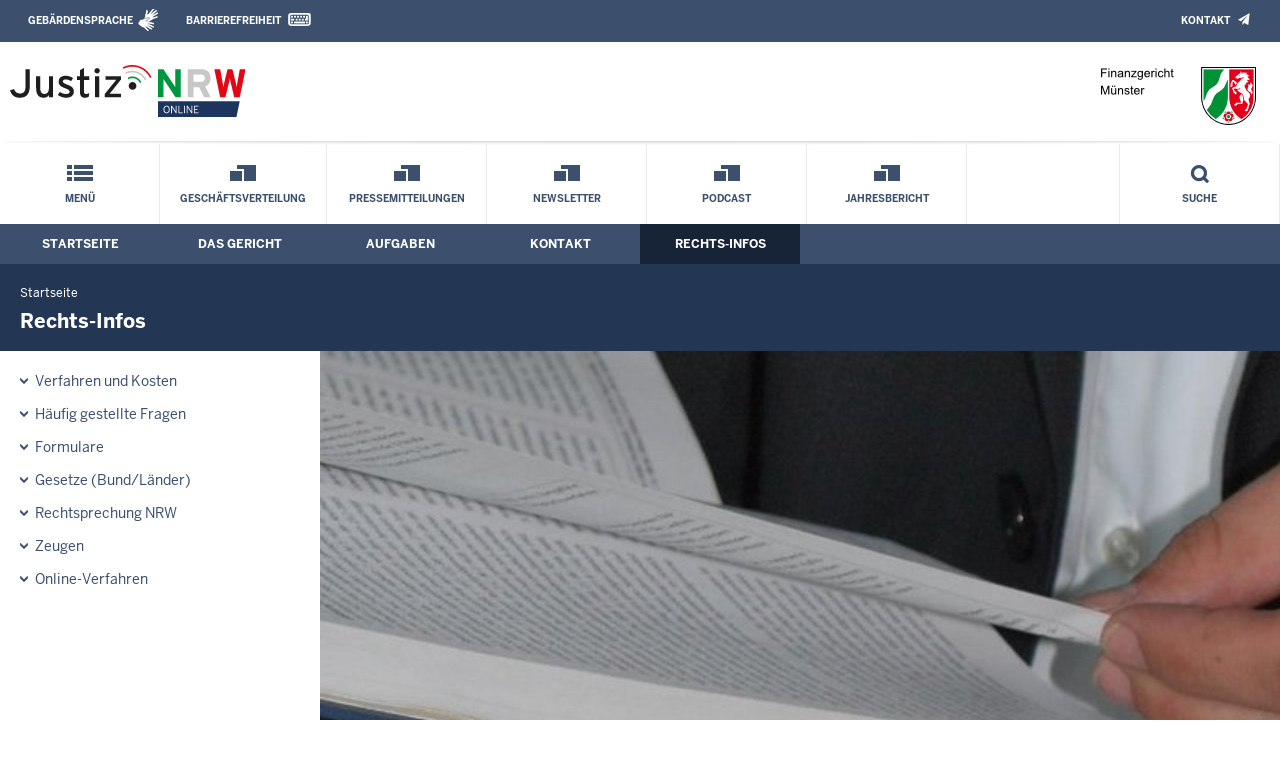

--- FILE ---
content_type: text/html; charset=UTF-8
request_url: https://www.fg-muenster.nrw.de/infos/index.php
body_size: 5988
content:
<!DOCTYPE html><!--[if IE 6]><![endif]-->








































<html lang="de">
<head><meta name="generator" content="Infopark CMS Fiona; 7.0.2; 53616c7465645f5fb14a315e7e8b33048d3c428086aedb09">
<!--UdmComment-->

<meta charset="utf-8">
<meta http-equiv="X-UA-Compatible" content="IE=edge">
<meta name="viewport" content="width=device-width, initial-scale=1">
<!--/UdmComment-->

<title>
Finanzgericht Münster:
Rechts-Infos
</title>
<link href="../../layout_rwd/images/system_bilder/favicon.ico" type="image/x-icon" rel="shortcut icon" title="favicon">
<!--UdmComment-->

<meta name="robots" content="index,follow">





<meta name="Copyright" content="Finanzgericht Münster">
<meta name="Keywords" content="">	
<meta name="Description" content="Behördeninternet: Finanzgericht Münster">	




<link rel="stylesheet" href="../../layout_rwd/yaml/core/base.css" media="all"> 
<link rel="stylesheet" href="../../layout_rwd/css/screen-PAGE-layout_customized.css" media="screen"> 



<link rel="stylesheet" href="../../layout_rwd/css/lightbox2-2_11_1.css" media="screen"> 
<link rel="stylesheet" href="../../layout_rwd/css/justiz_rwd.css" media="screen"> 
<link rel="stylesheet" href="../../layout_rwd/css/justiz_startseite_rwd.css" media="screen"> 
<link rel="stylesheet" href="../../layout_rwd/css/justiz_inhaltsbereich_rwd.css" media="screen">

<link rel="stylesheet" href="../../layout_rwd/css/socialshareprivacyGeneral_rwd.css" media="screen" title="Socialshareprivacy (obere generelle (De-)Aktivierung)"> 


<link rel="stylesheet" href="../../layout_rwd/css/socialshareprivacyIndividual_rwd.css" media="screen" title="Socialshareprivacy (obere generelle (De-)Aktivierung)"> 

<link rel="stylesheet" type="text/css" href="../../layout_rwd/css/ag_hweb_add.css" media="screen">
<link rel="stylesheet" type="text/css" href="../../layout_rwd/css/ag_hweb_sitzungstermine.css" media="screen">
<link rel="stylesheet" type="text/css" href="../../layout_rwd/css/ag_hweb_streitschlichtung.css" media="screen">


















		





<link rel="stylesheet" type="text/css" href="../../layout_rwd/css/justiz_print_rwd.css" media="print" title="Print">







<script type="text/javascript">
var HWEB_BEHOERDE= 'fg-muenster__neu';
</script>

<script type="text/javascript">
var HWEB_LANGUAGE = 'de';
var HWEB_SEARCHSTRING = 'Suchbegriff';
var HWEB_AKTENZEICHEN = 'Aktenzeichen';
</script>

<script type="text/javascript">
var HWEB_IS_STARTPAGE = false;
</script>

<script type="text/javascript">
var HWEB_IS_LIVESERVER = true;
var HWEB_IS_PREVIEWSERVER = false;
var HWEB_SHOW_VIEWPORT_TOOLS = false;
</script>

<script type="text/javascript" src="../../layout_rwd/js/jquery/jquery.js"></script>


<link rel="stylesheet" href="../../layout_rwd/js/jquery/swiper/swiper-css.css">
<link rel="stylesheet" href="../../layout_rwd/css/swiper_customized_rwd.css">
<script type="text/javascript" src="../../layout_rwd/js/jquery/swiper/swiper-js.js"></script>

<script type="text/javascript"></script>

<link rel="stylesheet" href="../../layout_rwd/js/jquery/videoplayer/css/player.css" media="screen">
<script type="text/javascript" src="../../layout_rwd/js/jquery/videoplayer/js/player.js" defer></script>



<script type="text/javascript" src="../../layout_rwd/js/hwebJSInit.js"></script>
<script type="text/javascript" src="../../layout_rwd/js/hwebViewportTool.js"></script>
<script type="text/javascript" src="../../layout_rwd/js/focus-within.js"></script>
<script type="text/javascript" src="../../layout_rwd/js/YouTubeVideo.js"></script>
<script type="text/javascript" src="../../layout_rwd/js/VimpVideo.js"></script>

<!--/UdmComment-->
</head>

<body id="body">
<!--UdmComment-->
<h1 class="element-invisible">
Finanzgericht Münster:&nbsp;
Rechts-Infos
</h1>
<div id="skip-link">
<a class="element-invisible element-focusable" href="#hauptbildDatumUndUeberschrift">Direkt zum Inhalt</a>
</div>
<!--/UdmComment-->

<div class="ym-wrapper"> 
<div id="top" class="ym-wbox"> 


<header id="header" role="banner">
<!--UdmComment-->
<div class="section clearfix">


<div class="invisiblePosition" id="sprungnavi">
<h2 class="invisiblePosition">Orientierungsbereich (Sprungmarken):</h2>
<ul>
<li><a href="#techMenu">Zur 'Leichten Sprache' (soweit vorhanden), zum Geb&auml;rdensprachenvideo und dem Kontaktformular</a></li>
<li><a href="/suche/suche_rwd.php?search_language=de&qSize=25#mnogoErstesLabel">Zur Volltext-Suche</a></li>
<li><a href="#schnellNavi">Zur Schnellnavigation ausgew&auml;hlter Linkziele</a></li>
<li><a href="#hauptNavi">Zur Hauptnavigation (Haupt-Bereiche)</a></li>
<li><a href="#bereichsnavigation">Zur Navigation innerhalb eines Bereiches</a></li>
<li><a href="#hauptbildDatumUndUeberschrift">Zum aktuellen Inhalt</a></li>
<li><a href="#footer-wrapper">Zum &Uuml;berblick</a></li>
</ul>
</div>


<div class="ym-grid">
<div class="ym-g100">
<div class="ym-gbox" id="techMenuLeiste">
<h2 class="element-invisible">Leichte Sprache, Geb&auml;rdensprachenvideo und Kontaktformular</h2>
<nav id="techMenu" role="navigation">

<p class="techMenu-header-responsive" id="tm_oben"><a name="openCloseTechMenu" id="openCloseTechMenu" onclick="minMaxMenuRespMenu('#openCloseTechMenu','showTechMenuResponsive')">Technisches Menü</a></p>

<div id="showTechMenuResponsive" class="left-9000">


<div id="barrierefreiheit">
<ul class="menu" id="secondary-menu-links1">
<li class="">
<a id="gebaerdenvideo" class="gebaerdensprache" href="/beh_sprachen/gebaerdenvideo/index.php" title="Informationen zum Internetauftritt in Gebärdensprache">Gebärdensprache</a>
</li>
<li class="bf_last">
<a id="barrierefreiheiterkl" class="barrierefreiheiterkl" href="/beh_barrierefreiheit/index.php" title="Barrierefreiheit dieser Internetseite">Barrierefreiheit</a>
</li>
</ul>
</div>


<div id="kontakt_socialBookmarksSettings">
<ul class="links inline" id="secondary-menu-links2">
<li>
<a class="kontakt" href="/kontakt/index.php" title="Kontakt">Kontakt</a>
</li>
</ul>
</div>


<p class="techMenu-header-responsive" id="tm_unten"><a onclick="closeTechMenu('openCloseTechMenu','showTechMenuResponsive')" onblur="closeTechMenu('openCloseTechMenu','showTechMenuResponsive')">Schliessen</a></p>

</div>
</nav>
</div>
</div>
</div>


<div class="ym-grid" id="logo-leiste">

<div class="ym-g25 ym-gl">
<div class="ym-gbox justizlogobox">
<div id="justizlogo"><p>

<a href="https://www.justiz.nrw"><img src="../../layout_rwd/images/system_bilder/justizlogo_internet_svg.svg" title="Link zur Startseite des Justizportals Nordrhein-Westfalen" alt="Link zur Startseite des Justizportals Nordrhein-Westfalen"></a>
</p></div>
<div id="megamenu_rwd">
<button onclick="minMaxMenuRespMenu(this,'responsiveMainMenu')" type="button" id="megamenu_rwd-button"></button>
</div>
</div>
</div>

<div class="ym-g75 ym-gr">
<div class="ym-gbox" id="nrwlogo">				
<p><img src="../beh_layout/beh_images_zentral/beh_logo.png" id="logo" alt="Logo: Finanzgericht Münster"></p>
</div>
</div>	
</div>


<div id="responsiveMainMenu" class="left-9000">

<form class="suchform1" method="get" action="/beh_suche/index.php">
<fieldset class="ohneBorder">
<input name="search_language" value="de" type="hidden">
<input name="qSize" value="25" type="hidden">
<button onfocus="openRespByTab('megamenu_rwd-button','responsiveMainMenu')" class="respsuchsubmitbutton" id="respsb" type="submit" title="Suche starten"></button>
<input id="respsearchstring" size="21" placeholder="Suchbegriff" name="q" onfocus="openRespByTab('megamenu_rwd-button','responsiveMainMenu')">
</fieldset>
</form>	
<nav>
<ul>			
<li>
<a href="../index.php" class="respLink schnellnavi_homebutton" id="respNaviMenuStartpage">Startseite</a>
</li>
<li>
<a class="respTrigger min_bg_image" id="trigger_WebPortal_Relaunch" onclick="minMaxMenuRespMenu(this, 'resp_fg-muenster__neu')" data-trigger="resp_fg-muenster__neu" title="Menü ausklappen"></a>

<a href="index.php" class="respLink schnellnavi_startseite" id="respNaviMenuLandesportal" onfocus="openRespByTab('megamenu_rwd-button','responsiveMainMenu')">Menü</a>
<ul id="resp_fg-muenster__neu" class="">
<li>
<a class="respTrigger" title="Menu ausklappen" id="trigger_behoerde" onclick="minMaxMenuRespMenu(this, 'resp_behoerde')" data-trigger="resp_behoerde"></a>
<a href="../behoerde/index.php" onfocus="openRespByTab('trigger_fg-muenster__neu', 'resp_fg-muenster__neu')" class="respLink">
Das Gericht
</a>
<ul id="resp_behoerde" class="left-9000">
<li>
<a href="../behoerde/gerichtsvorstellung/index.php" onfocus="openRespByTab('trigger_behoerde', 'resp_behoerde')" class="respLink">
Gerichtsvorstellung
</a>
</li>
<li>
<a href="../behoerde/sitzungstermine/index.php" onfocus="openRespByTab('trigger_behoerde', 'resp_behoerde')" class="respLink">
Sitzungstermine
</a>
</li>
<li>
<a href="../behoerde/ERV/index.php" onfocus="openRespByTab('trigger_behoerde', 'resp_behoerde')" class="respLink">
Elektronischer Rechtsverkehr
</a>
</li>
<li>
<a href="../behoerde/presse/index.php" onfocus="openRespByTab('trigger_behoerde', 'resp_behoerde')" class="respLink">
Presse
</a>
</li>
<li>
<a href="../behoerde/archiv/index.php" onfocus="openRespByTab('trigger_behoerde', 'resp_behoerde')" class="respLink">
Pressearchiv
</a>
</li>
<li>
<a href="../behoerde/beh_justizauktion/index.php" onfocus="openRespByTab('trigger_behoerde', 'resp_behoerde')" class="respLink">
Justiz-Auktion
</a>
</li>
<li>
<a href="../behoerde/karriere/index.php" onfocus="openRespByTab('trigger_behoerde', 'resp_behoerde')" class="respLink">
Stellenausschreibung
</a>
</li>
<li>
<a href="../behoerde/behinderte/index.php" onfocus="openRespByTab('trigger_behoerde', 'resp_behoerde')" class="respLink">
Barrierefreiheit
</a>
</li>
<li>
<a href="../behoerde/eingangskontrolle/index.php" onfocus="openRespByTab('trigger_behoerde', 'resp_behoerde')" class="respLink">
Zugangskontrolle
</a>
</li>
<li>
<a href="../behoerde/buecherei/index.php" onfocus="openRespByTab('trigger_behoerde', 'resp_behoerde')" class="respLink">
Bücherei
</a>
</li>
<li>
<a href="../behoerde/gerichtsbesuche/index.php" onfocus="openRespByTab('trigger_behoerde', 'resp_behoerde')" class="respLink">
Gerichtsbesuche / Schulklassen
</a>
</li>
</ul>
</li>
<li>
<a class="respTrigger" title="Menu ausklappen" id="trigger_aufgaben" onclick="minMaxMenuRespMenu(this, 'resp_aufgaben')" data-trigger="resp_aufgaben"></a>
<a href="../aufgaben/index.php" onfocus="openRespByTab('trigger_behoerde', 'resp_behoerde')" class="respLink">
Aufgaben
</a>
<ul id="resp_aufgaben" class="left-9000">
<li>
<a href="../aufgaben/geschaeftsverteilung/index.php" onfocus="openRespByTab('trigger_aufgaben', 'resp_aufgaben')" class="respLink">
Geschäftsverteilung
</a>
</li>
<li>
<a href="../aufgaben/gueterichter/index.php" onfocus="openRespByTab('trigger_aufgaben', 'resp_aufgaben')" class="respLink">
Das Güteverfahren im Finanzgericht Münster
</a>
</li>
<li>
<a href="../aufgaben/gerichtsbezirk/index.php" onfocus="openRespByTab('trigger_aufgaben', 'resp_aufgaben')" class="respLink">
Gerichtsbezirk
</a>
</li>
<li>
<a href="../aufgaben/Rechtsantragstelle/index.php" onfocus="openRespByTab('trigger_aufgaben', 'resp_aufgaben')" class="respLink">
Rechtsantragstelle
</a>
</li>
<li>
<a href="../aufgaben/Videokonferenz/index.php" onfocus="openRespByTab('trigger_aufgaben', 'resp_aufgaben')" class="respLink">
Videokonferenz
</a>
</li>
</ul>
</li>
<li>
<a class="respTrigger" title="Menu ausklappen" id="trigger_kontakt" onclick="minMaxMenuRespMenu(this, 'resp_kontakt')" data-trigger="resp_kontakt"></a>
<a href="../kontakt/index.php" onfocus="openRespByTab('trigger_aufgaben', 'resp_aufgaben')" class="respLink">
Kontakt
</a>
<ul id="resp_kontakt" class="left-9000">
<li>
<a href="../kontakt/e_rechtverkehr/index.php" onfocus="openRespByTab('trigger_kontakt', 'resp_kontakt')" class="respLink">
Elektronischer Rechtsverkehr
</a>
</li>
<li>
<a href="../kontakt/fax/index.php" onfocus="openRespByTab('trigger_kontakt', 'resp_kontakt')" class="respLink">
FAX-Versand
</a>
</li>
<li>
<a href="../kontakt/email_hinweis/index.php" onfocus="openRespByTab('trigger_kontakt', 'resp_kontakt')" class="respLink">
E-Mail - Hinweis
</a>
</li>
<li>
<a href="../kontakt/briefkasten/index.php" onfocus="openRespByTab('trigger_kontakt', 'resp_kontakt')" class="respLink">
Nachtbriefkasten
</a>
</li>
<li>
<a href="../kontakt/oeffnungszeiten/index.php" onfocus="openRespByTab('trigger_kontakt', 'resp_kontakt')" class="respLink">
Öffnungszeiten
</a>
</li>
<li>
<a href="../kontakt/wegbeschreibung/index.php" onfocus="openRespByTab('trigger_kontakt', 'resp_kontakt')" class="respLink">
Wegbeschreibung
</a>
</li>
<li>
<a href="../kontakt/telefonliste/index.php" onfocus="openRespByTab('trigger_kontakt', 'resp_kontakt')" class="respLink">
Telefonliste
</a>
</li>
<li>
<a href="../kontakt/pressesprecher/index.php" onfocus="openRespByTab('trigger_kontakt', 'resp_kontakt')" class="respLink">
Ansprechpartner
</a>
</li>
<li>
<a href="../kontakt/impressum/index.php" onfocus="openRespByTab('trigger_kontakt', 'resp_kontakt')" class="respLink">
Impressum
</a>
</li>
</ul>
</li>
<li>
<a class="respTrigger" title="Menu ausklappen" id="trigger_infos" onclick="minMaxMenuRespMenu(this, 'resp_infos')" data-trigger="resp_infos"></a>
<a href="index.php" onfocus="openRespByTab('trigger_kontakt', 'resp_kontakt')" class="respLink">
Rechts-Infos
</a>
<ul id="resp_infos" class="left-9000">
<li>
<a href="Verfahren_Kosten/index.php" onfocus="openRespByTab('trigger_infos', 'resp_infos')" class="respLink">
Verfahrensgrundsätze und Kosten des finanzgerichtlichen Verfahrens
</a>
</li>
<li>
<a href="faq/index.php" onfocus="openRespByTab('trigger_infos', 'resp_infos')" class="respLink">
Häufig gestellte Fragen
</a>
</li>
<li>
<a href="Formulare/index.php" onfocus="openRespByTab('trigger_infos', 'resp_infos')" class="respLink">
Formulare
</a>
</li>
<li>
<a href="Gesetze_DB/index.php" onfocus="openRespByTab('trigger_infos', 'resp_infos')" class="respLink">
Gesetze des Bundes und der Länder
</a>
</li>
<li>
<a href="Rechtsprechung_NRWE_DB/index.php" onfocus="openRespByTab('trigger_infos', 'resp_infos')" class="respLink">
Rechtsprechungsdatenbank "NRWE"
</a>
</li>
<li>
<a href="zeugen/index.php" onfocus="openRespByTab('trigger_infos', 'resp_infos')" class="respLink">
Zeugen
</a>
</li>
<li>
<a href="Online_Verfahren/index.php" onfocus="openRespByTab('trigger_infos', 'resp_infos')" class="respLink">
Online-Verfahren
</a>
</li>
</ul>
</li>
</ul>
</li>







		





		





		





		





		

<li ><a href="/aufgaben/geschaeftsverteilung/index.php" class="respLink schnellnavi_deepLink">Geschäftsverteilung</a> </li><li ><a href="/behoerde/presse/pressemitteilungen/index.php" class="respLink schnellnavi_deepLink">Pressemitteilungen</a> </li><li ><a href="/behoerde/presse/newsletter/index.php" class="respLink schnellnavi_deepLink">Newsletter</a> </li><li ><a href="/behoerde/presse/podcast_steuerrecht/index.php" class="respLink schnellnavi_deepLink">Podcast</a> </li><li ><a href="/behoerde/presse/Jahresbericht/index.php" class="respLink schnellnavi_deepLink">Jahresbericht</a> </li>
</ul>
</nav>
<div id="resp_schliessen">
<p><a id="closeRespMainMenu">Schliessen</a></p>
</div>
</div>

<div class="ym-grid">
<div class="ym-g100">
<div class="ym-gbox" id="nav-header">	
<nav role="navigation" id="nav-all">		

<div id="schnellNavi">						
<h2 class="element-invisible">Schnellnavigation mit Volltext-Suche</h2>
<ul>			








	





	





	





	





	





	

<li ><a href="/index.php" class="schnellnavi_startseite">Menü</a> </li><li ><a href="/aufgaben/geschaeftsverteilung/index.php" class="schnellnavi_deepLink">Geschäftsverteilung</a> </li><li ><a href="/behoerde/presse/pressemitteilungen/index.php" class="schnellnavi_deepLink">Pressemitteilungen</a> </li><li ><a href="/behoerde/presse/newsletter/index.php" class="schnellnavi_deepLink">Newsletter</a> </li><li ><a href="/behoerde/presse/podcast_steuerrecht/index.php" class="schnellnavi_deepLink">Podcast</a> </li><li ><a href="/behoerde/presse/Jahresbericht/index.php" class="schnellnavi_deepLink">Jahresbericht</a> </li>
<li>				
<a href="" id="generalSearchLink" title="Volltextsuche">Suche</a>
<div id="generalSearch" class="left-9000">							 
<div class="schliessen">   
<div class="cross-link">  								  
<a id="close_fulltextSearch_btn">Schliessen</a>								  
</div>
</div>
<div class="outerDiv">   
<div class="innerDiv">
<form class="suchform1" method="get" action="/beh_suche/index.php">
<fieldset class="ohneBorder">											
<input type="hidden" name="search_language" value="de">
<input type="hidden" name="qSize" value="25">

<input id="searchstring" type="text" size="21" placeholder="Suchbegriff" name="q">

<button id="sb" class="suchsubmitbutton"  type="submit"><img src="../../layout_rwd/images/system_bilder/search-icon.png" alt="Suche starten"></button>
</fieldset>
</form>	
</div>
</div>
</div>
</li>
</ul>
</div>			

<div id="hauptNavi">				
<h2 class="element-invisible">Hauptmenü: Hauptnavigation</h2>
<ul id="karteireiter">
				
				
				
				
				
<li ><a href="/index.php">Startseite</a> </li><li ><a href="/behoerde/index.php">Das Gericht</a> </li><li ><a href="/aufgaben/index.php">Aufgaben</a> </li><li ><a href="/kontakt/index.php">Kontakt</a> </li><li  class="ausgewaehlt"><a href="/infos/index.php">Rechts-Infos</a> </li></ul>
</div>
</nav>
</div>
</div>
</div>

</div>
<!--/UdmComment-->
</header>



<div class="wrap">

<!--UdmComment-->
<nav role="navigation" id="breadcrumb"><div id="pfadBox">
<ul>
















<li><a href="../index.php" class="closePopUpMenu">Startseite</a></li>







<li><span class="last">Rechts-Infos</span></li>


</ul>
</div>
</nav>
<!--/UdmComment-->

<div class="ym-grid linearize-level-1">
 

<nav role="navigation" id="bereichsnavigation" class="ym-g25 ym-gl">
<!--UdmComment-->

<ul class="hollyhack">
<li class="first">
<a href="Verfahren_Kosten/index.php" class="publication">
Verfahren und Kosten
</a>
</li>
<li>
<a href="faq/index.php" class="publication">
Häufig gestellte Fragen
</a>
</li>
<li>
<a href="Formulare/index.php" class="publication">
Formulare
</a>
</li>
<li>
<a href="Gesetze_DB/index.php" class="publication">
Gesetze (Bund/Länder)
</a>
</li>
<li>
<a href="Rechtsprechung_NRWE_DB/index.php" class="publication">
Rechtsprechung NRW
</a>
</li>
<li>
<a href="zeugen/index.php" class="publication">
Zeugen
</a>
</li>
<li>
<a href="Online_Verfahren/index.php" class="publication">
Online-Verfahren
</a>
</li>
</ul>
<!--/UdmComment-->
</nav>
<div class="ym-g75 ym-gr">


<header id="contentHeader">














<!--UdmComment-->
<div id="headImageContainer">
<div id="headImage">
<span class="bildausschnitt">
<img src="/RespImagesHWebs/fg-muenster__neu/beh_layout/beh_images_zentral/bilder_relaunch_17/buecherei_thumb_960_400.jpg" alt="Blättern in einem Buch" />
</span><div class="hauptbildUntertitelUndQuelle">


Quelle:&nbsp;FG Münster
</div>
</div></div>
<!--/UdmComment-->
<div id="hauptbildDatumUndUeberschrift">

<!--UdmComment-->
<h3 id="hauptbildUeberschrift">
Rechts-Infos
</h3>
<!--/UdmComment-->
<div class="subTitle"><p>Weitere nützliche Informationen</p></div>

</div>


<div id="hauptbildTeaser"></div>
</header>

<main id="layout-2-spaltig-navi" role="main" class="mainColumnBorderLeft">

<section id="mainSectionArticle">

<article id="mainArticle">
<div class='inhalt identifyPage_31690792'>

<!-- HAUPTINHALT START -->

<div class="articleSeitenrand">
<!--UdmComment-->






<div class="right" style="width:250px;">



<img src="13senat-013a_kl_thumb_250.jpg" alt="Senatssitzung mit drei Berufsrichtern und zwei ehrenamtlichen Richtern" title="Senatssitzung mit drei Berufsrichtern und zwei ehrenamtlichen Richtern">


<span class="teaserZuBild">
<small>Quelle:&nbsp;Finanzgericht Münster</small>
</span>
</div>










<!--/UdmComment-->

<div class="bodyAttrib">
<span id="inhaltStart"></span>



<p>Hier haben Sie die Möglichkeit, mehr über die Finanzgerichtsbarkeit und das finanzgerichtliche Verfahren einschließlich seiner Kosten zu erfahren. Informationen für Zeugen und zum Online-Verfahren sind ebenfalls vorhanden.</p>
<p>Informationen im Videoformat finden Sie auch auf dem gerichtseigenen Youtube-Kanal <a href="https://www.youtube.com/channel/UCmQSZAKrEV56KI6xn1mG5dA" target="_blank" title="YouTube-Kanal des FG Münster">„Rechtsschutz in Steuersachen“</a> <img src="../../layout_rwd/images/externer_Link.gif" alt="externer Link, öffnet neues Browserfenster / neuen Browser-Tab">. Weitere Infos zum Youtube-Kanal finden Sie im <a href="../behoerde/presse/index.php" title="Presse">Pressebereich</a> unserer Homepage.</p>


<!--UdmComment-->
<!--/UdmComment-->

<span id="inhaltEnde"></span>
</div>











<!--UdmComment-->




<!--/UdmComment-->
</div>

<!-- HAUPTINHALT ENDE -->




















































<div class="articleSeitenrand">


</div>




</div>
</article>

</section>		
</main>

</div>
</div>
</div>



<footer id="footer-wrapper" role="contentinfo">


<h2 class="element-invisible">Justiz-Portal im &Uuml;berblick:</h2>
<div class="ym-grid" id="footer-titlebar">

<div class="ym-gl align-left">
<span class="titlebarIcon icon_portal_Rahmen_weiss"></span>
<h3 class="titlebarTitle">
Im Überblick
<br>
<span class="subTitle">Inhalt</span>
</h3>	
</div>

<div class="ym-gr drucken_nachOben">
<p>
<span id="drucken"><a href="index.php?print=1" target="_blank" title="Druckvorschau in neuem Fenster &ouml;ffnen"><span class="hideLower500">Drucken</span></a></span>
<span id="nachOben"><a href="#top" title="Zum Seitenanfang"><span class="hideLower500">Nach oben</span></a></span>
</p>
</div>
</div>
<nav role="navigation" id="footer-nav">
<div class="ym-grid linearize-level-1" id="mini-sitemap">

<div class="ym-g20 ym-gl" id="footer-column1">
<h3><a href="../behoerde/index.php">Das Gericht</a></h3>
<div class="click-me expanding" id="click_footer_jm" onclick="minMaxMenuRespMenu(this, 'footer_minimap_jm')"></div>
<ul id="footer_minimap_jm">
<li>
<a href="../behoerde/gerichtsvorstellung/index.php" onfocus="openFooterByTab('click_footer_jm','footer_minimap_jm')">Gerichtsvorstellung</a>
</li>
<li>
<a href="../behoerde/sitzungstermine/index.php" onfocus="">Sitzungstermine</a>
</li>
<li>
<a href="../behoerde/ERV/index.php" onfocus="">Elektronischer Rechtsverkehr</a>
</li>
<li>
<a href="../behoerde/presse/index.php" onfocus="">Presse</a>
</li>
<li>
<a href="../behoerde/archiv/index.php" onfocus="">Pressearchiv</a>
</li>
<li>
<a href="../behoerde/beh_justizauktion/index.php" onfocus="">Justiz-Auktion</a>
</li>
<li>
<a href="../behoerde/karriere/index.php" onfocus="">Karriere</a>
</li>
<li>
<a href="../behoerde/behinderte/index.php" onfocus="">Barrierefreiheit</a>
</li>
<li>
<a href="../behoerde/buecherei/index.php" onfocus="">Bücherei</a>
</li>
<li>
<a href="../behoerde/eingangskontrolle/index.php" onfocus="">Zugangskontrolle</a>
</li>
<li>
<a href="../behoerde/gerichtsbesuche/index.php" onfocus="">Gerichtsbesuche / Schulklassen</a>
</li>
</ul>
</div>


<div class="ym-g20 ym-gl" id="footer-column2">
<h3><a href="../aufgaben/index.php">Aufgaben</a></h3>
<div class="click-me expanding" id="click_footer_bs" onclick="minMaxMenuRespMenu(this, 'footer_minimap_bs')"></div>
<ul id="footer_minimap_bs">
<li>
<a href="../aufgaben/geschaeftsverteilung/index.php" onfocus="openFooterByTab('click_footer_bs','footer_minimap_bs')">Geschäftsverteilung</a>
</li>
<li>
<a href="../aufgaben/gueterichter/index.php" onfocus="">Das Güteverfahren im Finanzgericht Münster</a>
</li>
<li>
<a href="../aufgaben/gerichtsbezirk/index.php" onfocus="">Gerichtsbezirk</a>
</li>
<li>
<a href="../aufgaben/Rechtsantragstelle/index.php" onfocus="">Rechtsantragstelle</a>
</li>
<li>
<a href="../aufgaben/Videokonferenz/index.php" onfocus="">Videokonferenz</a>
</li>
</ul>
</div>


<div class="ym-g20 ym-gl" id="footer-column3">
<h3><a href="../kontakt/index.php">Kontakt</a></h3>
<div class="click-me expanding" id="click_footer_gb" onclick="minMaxMenuRespMenu(this, 'footer_minimap_gb')"></div>
<ul id ="footer_minimap_gb">
<li>
<a href="../kontakt/e_rechtverkehr/index.php" onfocus="openFooterByTab('click_footer_gb','footer_minimap_gb')">Elektronischer Rechtsverkehr</a>
</li>
<li>
<a href="../kontakt/fax/index.php" onfocus="">FAX-Versand</a>
</li>
<li>
<a href="../kontakt/email_hinweis/index.php" onfocus="">E-Mail - Hinweis</a>
</li>
<li>
<a href="../kontakt/briefkasten/index.php" onfocus="">Nachtbriefkasten</a>
</li>
<li>
<a href="../kontakt/oeffnungszeiten/index.php" onfocus="">Öffnungszeiten</a>
</li>
<li>
<a href="../kontakt/wegbeschreibung/index.php" onfocus="">Wegbeschreibung</a>
</li>
<li>
<a href="../kontakt/telefonliste/index.php" onfocus="">Telefonliste</a>
</li>
<li>
<a href="../kontakt/pressesprecher/index.php" onfocus="">Presse</a>
</li>
<li>
<a href="../kontakt/impressum/index.php" onfocus="">Impressum</a>
</li>
</ul>
</div>


<div class="ym-g20 ym-gl" id="footer-column4">
<h3><a href="index.php">Rechts-Infos</a></h3>
<div class="click-me expanding" id="click_footer_ka" onclick="minMaxMenuRespMenu(this, 'footer_minimap_ka')"></div>
<ul id="footer_minimap_ka">
<li>
<a href="Verfahren_Kosten/index.php" onfocus="openFooterByTab('click_footer_ka','footer_minimap_ka')">Verfahren und Kosten</a>
</li>
<li>
<a href="faq/index.php" onfocus="">Häufig gestellte Fragen</a>
</li>
<li>
<a href="Formulare/index.php" onfocus="">Formulare</a>
</li>
<li>
<a href="Gesetze_DB/index.php" onfocus="">Gesetze (Bund/Länder)</a>
</li>
<li>
<a href="Rechtsprechung_NRWE_DB/index.php" onfocus="">Rechtsprechung NRW</a>
</li>
<li>
<a href="zeugen/index.php" onfocus="">Zeugen</a>
</li>
<li>
<a href="Online_Verfahren/index.php" onfocus="">Online-Verfahren</a>
</li>
</ul>
</div>


<div class="ym-g20 ym-gr" id="footer-column5">
<h3>Service</h3>
<div class="click-me expanding" id="click_footer_se" onclick="minMaxMenuRespMenu(this, 'footer_minimap_se')"></div>
<ul id="footer_minimap_se">
<li>

<a href="../beh_sitemap/index.php" onfocus="openFooterByTab('click_footer_se','footer_minimap_se')" title="">
Übersicht
</a>
</li>	
<li>

<a href="../beh_suche/index.php" onfocus="" title="">
Suche
</a>
</li>	
</ul>
</div>

</div>
</nav>

<div class="ym-grid linearize-level-1" id="baseline-row" style="overflow: visible;">
<div class="ym-grid linearize-level-1 ym-g70 ym-gr">
<div class="ym-g20 ym-gl" id="social-bookmarks">

</div>
<div class="ym-g80 ym-gr" id="special-links">
<ul id="special-links-list">
<li><a href="/beh_sitemap/index.php">Übersicht</a></li>
<li>
<a href="../kontakt/impressum/datenschutz/index.php" title="">
Datenschutzerklärung
</a>
</li>
<li>
<a href="../kontakt/impressum/index.php" title="">
Impressum
</a>
</li>
</ul>
</div>	
</div>
<div class="ym-g30 ym-gl" id="copyright">
<p>&copy; Der Präsident des Finanzgerichts Münster, 2026</p>
</div>  
</div>

</footer>

</div> 
</div> 

<script type="text/javascript">ytInit();</script>
<script type="text/javascript">vimpInit();</script>
</body>

</html>

